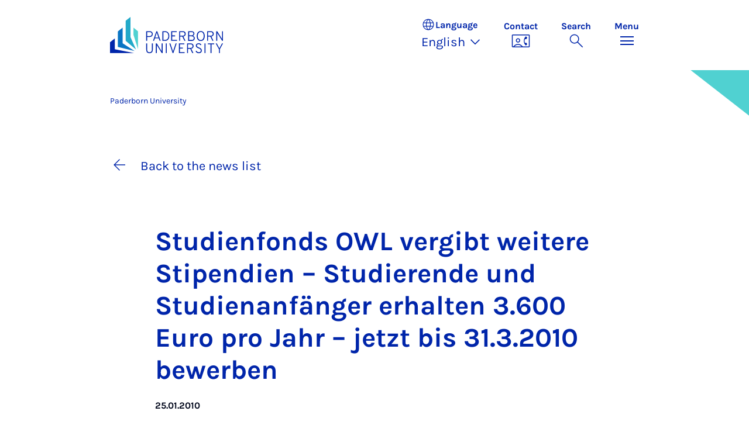

--- FILE ---
content_type: text/html; charset=utf-8
request_url: https://www.uni-paderborn.de/en/news-item/23021
body_size: 17106
content:
<!DOCTYPE html>
<html lang="en">
<head>

<meta charset="utf-8">
<!-- 
	Copyright Universität Paderborn

	This website is powered by TYPO3 - inspiring people to share!
	TYPO3 is a free open source Content Management Framework initially created by Kasper Skaarhoj and licensed under GNU/GPL.
	TYPO3 is copyright 1998-2026 of Kasper Skaarhoj. Extensions are copyright of their respective owners.
	Information and contribution at https://typo3.org/
-->


<link rel="icon" href="/_assets/2fef5a57ccfb6518b32ca960619c0f44/Icons/favicon.ico" type="image/vnd.microsoft.icon">
<title>Studienfonds OWL vergibt weitere Stipendien – Studierende und Studienanfänger erhalten 3.600 Euro pro Jahr – jetzt bis 31.3.2010 bewerben | </title>
<meta name="generator" content="TYPO3 CMS">
<meta name="description" content="Im Rahmen des NRW-Stipendienprogramms kann der Studienfonds OWL ab dem nächsten Wintersemester zusätzlich zu den bisher bereits vergebenen Stipendien weitere rund 40 Stipendien an leistungsstarke Studierende der Universität Paderborn verleihen. Die genaue Zahl der Stipendien wird noch durch das Wissenschaftsministerium bekannt gegeben.">
<meta name="viewport" content="width=device-width, initial-scale=1, minimum-scale=1, maximum-scale=5">
<meta property="og:title" content="Studienfonds OWL vergibt weitere Stipendien – Studierende und Studienanfänger erhalten 3.600 Euro pro Jahr – jetzt bis 31.3.2010 bewerben">
<meta property="og:type" content="article">
<meta property="og:url" content="https://www.uni-paderborn.de/en/news-item/23021">
<meta property="og:site_name" content="Uni Paderborn">
<meta property="og:image" content="https://www.uni-paderborn.de/fileadmin/news_import/studienfonds-owl-neu.jpg">
<meta property="og:image:width" content="933">
<meta property="og:image:height" content="750">
<meta property="og:description" content="Im Rahmen des NRW-Stipendienprogramms kann der Studienfonds OWL ab dem nächsten Wintersemester zusätzlich zu den bisher bereits vergebenen Stipendien weitere rund 40 Stipendien an leistungsstarke Studierende der Universität Paderborn verleihen. Die genaue Zahl der Stipendien wird noch durch das Wissenschaftsministerium bekannt gegeben.">
<meta name="twitter:card" content="summary">
<meta property="upb:pageid" content="191">
<meta property="upb:changed" content="16.06.2024 21:58:14">
<meta property="upb:changedts" content="1718567894">
<meta name="copyright" content="Universität Paderborn">


<link rel="stylesheet" href="/typo3temp/assets/compressed/merged-651ef7f60a1f7281557e400a5c662884-11f13ed3c799fcf4dfcaa548e827ef6a.css.gz?1768800185" media="all">
<link href="/_assets/41f313ddc60e6583fa91411440628db0/Dist/Css/stage.min.css?1768558488" rel="stylesheet" >
<link href="/_assets/41f313ddc60e6583fa91411440628db0/Dist/Css/anchor-navigation.min.css?1768558488" rel="stylesheet" >
<link href="/_assets/41f313ddc60e6583fa91411440628db0/Dist/Css/breadcrumb.min.css?1768558488" rel="stylesheet" >






<link rel="apple-touch-icon" sizes="57x57" href="/typo3conf/ext/upb_base/Resources/Public/Icons/favicons/apple-icon-57x57.png">
<link rel="apple-touch-icon" sizes="60x60" href="/typo3conf/ext/upb_base/Resources/Public/Icons/favicons/apple-icon-60x60.png">
<link rel="apple-touch-icon" sizes="72x72" href="/typo3conf/ext/upb_base/Resources/Public/Icons/favicons/apple-icon-72x72.png">
<link rel="apple-touch-icon" sizes="76x76" href="/typo3conf/ext/upb_base/Resources/Public/Icons/favicons/apple-icon-76x76.png">
<link rel="apple-touch-icon" sizes="114x114" href="/typo3conf/ext/upb_base/Resources/Public/Icons/favicons/apple-icon-114x114.png">
<link rel="apple-touch-icon" sizes="120x120" href="/typo3conf/ext/upb_base/Resources/Public/Icons/favicons/apple-icon-120x120.png">
<link rel="apple-touch-icon" sizes="144x144" href="/typo3conf/ext/upb_base/Resources/Public/Icons/favicons/apple-icon-144x144.png">
<link rel="apple-touch-icon" sizes="152x152" href="/typo3conf/ext/upb_base/Resources/Public/Icons/favicons/apple-icon-152x152.png">
<link rel="apple-touch-icon" sizes="180x180" href="/typo3conf/ext/upb_base/Resources/Public/Icons/favicons/apple-icon-180x180.png">
<link rel="icon" type="image/png" href="/typo3conf/ext/upb_base/Resources/Public/Icons/favicons/favicon-32x32.png" sizes="32x32">
<link rel="icon" type="image/png" href="/typo3conf/ext/upb_base/Resources/Public/Icons/favicons/favicon-96x96.png" sizes="96x96">
<link rel="icon" type="image/png" href="/typo3conf/ext/upb_base/Resources/Public/Icons/favicons/favicon-16x16.png" sizes="16x16">


<meta name="msapplication-TileImage" content="/typo3conf/ext/upb_base/Resources/Public/Icons/favicons/ms-icon-144x144.png">
<link href="/typo3conf/ext/upb/Resources/Public/Files/fonts/fontawesome-webfont.woff2" as="font" crossorigin>
<link rel="canonical" href="https://www.uni-paderborn.de/en/news-item/23021"/>

<link rel="alternate" hreflang="de-DE" href="https://www.uni-paderborn.de/nachricht/23021"/>
<link rel="alternate" hreflang="en-GB" href="https://www.uni-paderborn.de/en/news-item/23021"/>
<link rel="alternate" hreflang="x-default" href="https://www.uni-paderborn.de/nachricht/23021"/>
</head>
<body>

    
    

    
    








<header class="main-header sticky-top w-100">
    <nav class="navbar">
        <div class="container">
            
                    
                            <a class="navbar-brand" title="To the homepage" href="/en/">
                                <img alt="UPB Logo" src="/_assets/41f313ddc60e6583fa91411440628db0/Dist/Media/images/upb-logo-en.svg" width="384" height="123" />
                            </a>
                        
                
            <div class="d-flex navbar-actions">
                <div class="navbar-action-item d-none d-lg-block lang-switch">
                    <button class="navbar-button" data-bs-toggle="popover" data-bs-placement="bottom"
                            data-bs-offset="-40,0" data-bs-content-id="popover-content" tabindex="0" role="button">
                        <span class="header">
                            <span>Language</span>
                            
<svg xmlns="http://www.w3.org/2000/svg" class="icon "><use xlink:href="#icon-language"></use></svg>

                            <span class="label">Language</span>
                        </span>
                        
                            
                        
                            
                                <span class="lang">English
<svg xmlns="http://www.w3.org/2000/svg" class="icon "><use xlink:href="#icon-expand_more"></use></svg>
</span>
                            
                        
                            
                        
                    </button>
                </div>
                
                    <div class="navbar-action-item d-none d-lg-block contact">
                        <a class="navbar-button" title="Continue to contact" href="/en/contact">
                            <span>Contact</span>
                            
<svg xmlns="http://www.w3.org/2000/svg" class="icon "><use xlink:href="#icon-contact_phone"></use></svg>

                        </a>
                    </div>
                
                <div class="d-flex navbar-actions_main">
                    <ul class="navbar-actions_main-items">
                        
                            <li class="d-none d-lg-block navbar-action-item">
                                <button class="navbar-button navbar-button--collapse-search" type="button"
                                        aria-controls="searchBarUPB" aria-expanded="false" aria-label="Toggle search">
                                    <span>Search</span>
                                    
<svg xmlns="http://www.w3.org/2000/svg" class="icon icon-open search"><use xlink:href="#icon-search"></use></svg>

                                    
<svg xmlns="http://www.w3.org/2000/svg" class="icon icon-close close"><use xlink:href="#icon-close"></use></svg>

                                </button>
                            </li>
                        
                        <li class="navbar-action-item">
                            <button class="navbar-button navbar-button--collapse-menu" type="button"
                                    aria-controls="navbarUPB" aria-expanded="false" aria-label="Toggle menu">
                                <span>Menu</span>
                                <div class="css-icon-wrapper">
                                    <div class="menu-toggle-icon"></div>
                                </div>
                            </button>
                        </li>
                    </ul>
                </div>
            </div>
        </div>
        <div id="popover-content" class="language-switcher d-none">
            <ul class="list-group list-group-flush">
                
                    
                    
                    
                        <li class="list-group-item" aria-current="false">
                            <a class="d-block" href="/nachricht/23021">Deutsch</a>
                        </li>
                    
                
                    
                    
                    
                        <li class="list-group-item active" aria-current="true">
                            <a class="d-block" href="/en/news-item/23021">English</a>
                        </li>
                    
                
                    
                    
                    
                
            </ul>
        </div>
    </nav>
    <nav class="navbar-collapse navbar-navigation bg-white collapse" id="navbarUPB">
        
<div class="container">
    <div class="row">
        <div class="col overflow-auto-mobile">
            <div class="controls">
                <button type="button" class="close-submenu">
                    Back
                </button>
                <ul class="breadcrumb" aria-label="breadcrumb">
                    <li>
                        <button type="button" aria-label="Back to main menu">
                            Main Menu
                        </button>
                    </li>
                </ul>
            </div>
            <div class="menu-wrapper">
                <div class="grid">
                    <ul class="main-menu" role="menubar">
                        
                            <li>
                                
                                        <button type="button" title="toggle submenu" class="toggle-submenu">
                                            Studies
                                            
<svg xmlns="http://www.w3.org/2000/svg" class="icon "><use xlink:href="#icon-arrow_forward"></use></svg>

                                        </button>
                                    
                                
                                    
    <ul role="menu">
        <li>
            <a href="/en/studies" role="">
                    Open Page &quot;Studies&quot;
            </a>
        </li>
        
            <li>
                
                        <a href="https://www.uni-paderborn.de/en/studies/international-office" role="">
                            Prospective students
                        </a>
                    
                
            </li>
        
            <li>
                
                        <a href="/en/studies/students" role="">
                            Students
                        </a>
                    
                
            </li>
        
            <li>
                
                        <a href="/en/studies/schools-teachers" role="">
                            School &amp; teachers
                        </a>
                    
                
            </li>
        
    </ul>

                                
                            </li>
                        
                            <li>
                                
                                        <button type="button" title="toggle submenu" class="toggle-submenu">
                                            Teaching
                                            
<svg xmlns="http://www.w3.org/2000/svg" class="icon "><use xlink:href="#icon-arrow_forward"></use></svg>

                                        </button>
                                    
                                
                                    
    <ul role="menu">
        <li>
            <a href="/en/teaching" role="">
                    Open Page &quot;Teaching&quot;
            </a>
        </li>
        
            <li>
                
                        <button type="button" title="toggle submenu" class="toggle-submenu">
                            Profile
                            
<svg xmlns="http://www.w3.org/2000/svg" class="icon "><use xlink:href="#icon-arrow_forward"></use></svg>

                        </button>
                    
                
                    
    <ul role="menu">
        <li>
            <a href="/en/teaching" role="">
                    Open Page &quot;Profile&quot;
            </a>
        </li>
        
            <li>
                
                        <a href="/en/teaching/profile/academic-mission-statement" role="">
                            Academic Mission Statement
                        </a>
                    
                
            </li>
        
            <li>
                
                        <a href="/en/teaching/profile/digitalization-e-learning" role="">
                            Digitalization &amp; E-Learning
                        </a>
                    
                
            </li>
        
            <li>
                
                        <a href="/en/teaching/profile/open-source" role="">
                            Open Source
                        </a>
                    
                
            </li>
        
    </ul>

                
            </li>
        
            <li>
                
                        <button type="button" title="toggle submenu" class="toggle-submenu">
                            Teaching
                            
<svg xmlns="http://www.w3.org/2000/svg" class="icon "><use xlink:href="#icon-arrow_forward"></use></svg>

                        </button>
                    
                
                    
    <ul role="menu">
        <li>
            <a href="/en/teaching" role="">
                    Open Page &quot;Teaching&quot;
            </a>
        </li>
        
            <li>
                
                        <a href="/en/teaching/teaching/competence-oriented-education" role="">
                            Competence-Oriented Education
                        </a>
                    
                
            </li>
        
            <li>
                
                        <a href="/en/teaching/teaching/exam-design" role="">
                            Exam design
                        </a>
                    
                
            </li>
        
            <li>
                
                        <a href="/en/teaching/teaching/organizing-courses" role="">
                            Organizing Courses
                        </a>
                    
                
            </li>
        
            <li>
                
                        <a href="/en/teaching/teaching/course-evaluations" role="">
                            Course Evaluations
                        </a>
                    
                
            </li>
        
            <li>
                
                        <a href="/en/teaching/teaching/general-education-requirements-studium-generale" role="">
                            General Education Requirements
                        </a>
                    
                
            </li>
        
            <li>
                
                        <a href="/en/teaching/teaching/upb-for-future" role="">
                            Lecture series on sustainability
                        </a>
                    
                
            </li>
        
    </ul>

                
            </li>
        
            <li>
                
                        <a href="/en/teaching/ai-in-teaching" role="">
                            AI in teaching
                        </a>
                    
                
            </li>
        
            <li>
                
                        <button type="button" title="toggle submenu" class="toggle-submenu">
                            Digital Teaching
                            
<svg xmlns="http://www.w3.org/2000/svg" class="icon "><use xlink:href="#icon-arrow_forward"></use></svg>

                        </button>
                    
                
                    
    <ul role="menu">
        <li>
            <a href="/en/teaching/digital-teaching" role="">
                    Open Page &quot;Digital Teaching&quot;
            </a>
        </li>
        
            <li>
                
                        <a href="/en/teaching/digital-teaching" role="">
                            Digital Teaching
                        </a>
                    
                
            </li>
        
            <li>
                
                        <a href="/en/teaching/digital-teaching/digitize-teaching-materials" role="">
                            Digital learning rooms
                        </a>
                    
                
            </li>
        
            <li>
                
                        <a href="/en/teaching/digital-teaching/digital-test-formats-for-written-examinations" role="">
                            Digital test formats
                        </a>
                    
                
            </li>
        
            <li>
                
                        <a href="/en/teaching/digital-teaching/overview-of-approved-software-for-online-exams" role="">
                            Digital test formats
                        </a>
                    
                
            </li>
        
            <li>
                
                        <a href="/en/teaching/digital-teaching/digital-tools" role="">
                            Digital tools
                        </a>
                    
                
            </li>
        
            <li>
                
                        <a href="/en/teaching/ai-in-teaching" role="">
                            AI in teaching
                        </a>
                    
                
            </li>
        
            <li>
                
                        <a href="/en/teaching/digital-teaching/faqs" role="">
                            FAQs
                        </a>
                    
                
            </li>
        
    </ul>

                
            </li>
        
            <li>
                
                        <button type="button" title="toggle submenu" class="toggle-submenu">
                            Qualification and service
                            
<svg xmlns="http://www.w3.org/2000/svg" class="icon "><use xlink:href="#icon-arrow_forward"></use></svg>

                        </button>
                    
                
                    
    <ul role="menu">
        <li>
            <a href="/en/teaching" role="">
                    Open Page &quot;Qualification and service&quot;
            </a>
        </li>
        
            <li>
                
                        <a href="/en/teaching/qualification-and-service/higher-education-development-unit-hedu-for-innovation-in-education-and-university-didactics" role="">
                            Higher Education Development Unit
                        </a>
                    
                
            </li>
        
            <li>
                
                        <a href="/en/teaching/qualification-and-service/writing-center-kompetenzzentrum-schreiben" role="">
                            Writing Center
                        </a>
                    
                
            </li>
        
            <li>
                
                        <a href="/en/teaching/qualification-and-service/internal-professional-development-and-further-education" role="">
                            Internal Professional Development and Further Education
                        </a>
                    
                
            </li>
        
            <li>
                
                        <a href="/en/teaching/qualification-and-service/interdisciplinary-cooperation-to-improve-quality-in-teacher-education" role="">
                            Interdisciplinary Cooperation to Improve Quality in Teacher Education (PLAZ)
                        </a>
                    
                
            </li>
        
            <li>
                
                        <a href="/en/teaching/qualification-and-service/faculty-specific-initiatives" role="">
                            Faculty-Specific Initiatives
                        </a>
                    
                
            </li>
        
            <li>
                
                        <a href="/en/teaching/qualification-and-service/internationally-focused-academics" role="">
                            Internationally Focused Academics
                        </a>
                    
                
            </li>
        
    </ul>

                
            </li>
        
            <li>
                
                        <button type="button" title="toggle submenu" class="toggle-submenu">
                            Educational innovations
                            
<svg xmlns="http://www.w3.org/2000/svg" class="icon "><use xlink:href="#icon-arrow_forward"></use></svg>

                        </button>
                    
                
                    
    <ul role="menu">
        <li>
            <a href="/en/teaching" role="">
                    Open Page &quot;Educational innovations&quot;
            </a>
        </li>
        
            <li>
                
                        <a href="/en/teaching/educational-innovations/teaching-awards-at-upb" role="">
                            Teaching Awards at UPB
                        </a>
                    
                
            </li>
        
            <li>
                
                        <a href="/en/teaching/educational-innovations/fellowship" role="">
                            Fellowship
                        </a>
                    
                
            </li>
        
            <li>
                
                        <a href="/en/teaching/educational-innovations/best-practices-teaching-symposium-tag-der-lehre" role="">
                            Best-Practices Teaching Symposium
                        </a>
                    
                
            </li>
        
            <li>
                
                        <a href="/en/teaching/educational-innovations/teaching-projects" role="">
                            Teaching Projects
                        </a>
                    
                
            </li>
        
            <li>
                
                        <a href="/en/teaching/educational-innovations/e-learning-label" role="">
                            E-Learning Label
                        </a>
                    
                
            </li>
        
    </ul>

                
            </li>
        
            <li>
                
                        <button type="button" title="toggle submenu" class="toggle-submenu">
                            Teaching research networks
                            
<svg xmlns="http://www.w3.org/2000/svg" class="icon "><use xlink:href="#icon-arrow_forward"></use></svg>

                        </button>
                    
                
                    
    <ul role="menu">
        <li>
            <a href="/en/teaching" role="">
                    Open Page &quot;Teaching research networks&quot;
            </a>
        </li>
        
            <li>
                
                        <a href="/en/teaching/teaching-research-networks/dh-nrw-projects" role="">
                            DH.NRW
                        </a>
                    
                
            </li>
        
            <li>
                
                        <a href="/en/lehre/lehrforschungsverbuende/stiftung-innovation-in-der-hochschullehre" role="">
                            Foundation for Innovation in Higher Education
                        </a>
                    
                
            </li>
        
            <li>
                
                        <a href="/en/teaching/teaching-research-networks/centre-for-higher-mathematics-education-khdm-kompetenzzentrums-hochschuldidaktik-mathematik" role="">
                            Centre for Higher Mathematics Education (khdm)
                        </a>
                    
                
            </li>
        
            <li>
                
                        <a href="/en/teaching/qpl" role="">
                            Academic quality
                        </a>
                    
                
            </li>
        
    </ul>

                
            </li>
        
    </ul>

                                
                            </li>
                        
                            <li>
                                
                                        <button type="button" title="toggle submenu" class="toggle-submenu">
                                            Research
                                            
<svg xmlns="http://www.w3.org/2000/svg" class="icon "><use xlink:href="#icon-arrow_forward"></use></svg>

                                        </button>
                                    
                                
                                    
    <ul role="menu">
        <li>
            <a href="/en/research" role="">
                    Open Page &quot;Research&quot;
            </a>
        </li>
        
            <li>
                
                        <button type="button" title="toggle submenu" class="toggle-submenu">
                            Research profile
                            
<svg xmlns="http://www.w3.org/2000/svg" class="icon "><use xlink:href="#icon-arrow_forward"></use></svg>

                        </button>
                    
                
                    
    <ul role="menu">
        <li>
            <a href="/en/research/research-profile" role="">
                    Open Page &quot;Research profile&quot;
            </a>
        </li>
        
            <li>
                
                        <a href="/en/navigation/main-menu/research/research-profile/key-research-areas" role="">
                            Key research areas
                        </a>
                    
                
            </li>
        
            <li>
                
                        <a href="/en/navigation/main-menu/research/research-profile/interdisciplinary-research-institutes" role="">
                            Interdisciplinary research institutes
                        </a>
                    
                
            </li>
        
            <li>
                
                        <a href="/en/navigation/main-menu/research/research-profile/research-in-the-faculties" role="">
                            Research in the faculties
                        </a>
                    
                
            </li>
        
            <li>
                
                        <a href="/en/research/research-profile/collaborative-research-centers" role="">
                            Collaborative Research Centres
                        </a>
                    
                
            </li>
        
            <li>
                
                        <a href="/en/research/research-profile/graduate-programmes" role="">
                            Graduate Programmes and Schools
                        </a>
                    
                
            </li>
        
            <li>
                
                        <a href="/en/research/research-profile/research-units" role="">
                            DFG Research Units
                        </a>
                    
                
            </li>
        
            <li>
                
                        <a href="/en/research/research-profile/dfg-priority-programmes" role="">
                            DFG Priority Programmes
                        </a>
                    
                
            </li>
        
            <li>
                
                        <a href="/en/research/research-profile/erc-grants" role="">
                            ERC Grants
                        </a>
                    
                
            </li>
        
            <li>
                
                        <a href="/en/research/research-profile/gottfried-wilhelm-leibniz-and-heinz-maier-leibnitz-prize-winners" role="">
                            Leibniz Prize Winners
                        </a>
                    
                
            </li>
        
    </ul>

                
            </li>
        
            <li>
                
                        <button type="button" title="toggle submenu" class="toggle-submenu">
                            Academic career
                            
<svg xmlns="http://www.w3.org/2000/svg" class="icon "><use xlink:href="#icon-arrow_forward"></use></svg>

                        </button>
                    
                
                    
    <ul role="menu">
        <li>
            <a href="/en/research/academic-career" role="">
                    Open Page &quot;Academic career&quot;
            </a>
        </li>
        
            <li>
                
                        <a href="/en/earlycareer" role="">
                            Early career stages
                        </a>
                    
                
            </li>
        
            <li>
                
                        <a href="/en/zv/4-5/staff-development/professors" role="">
                            Professorship at Paderborn University
                        </a>
                    
                
            </li>
        
            <li>
                
                        <a href="/en/zv/4-4/stellenangebote" role="">
                            Job portal
                        </a>
                    
                
            </li>
        
            <li>
                
                        <a href="/en/zv/4-5/staff-development" role="">
                            University as an employer
                        </a>
                    
                
            </li>
        
    </ul>

                
            </li>
        
            <li>
                
                        <button type="button" title="toggle submenu" class="toggle-submenu">
                            Research services
                            
<svg xmlns="http://www.w3.org/2000/svg" class="icon "><use xlink:href="#icon-arrow_forward"></use></svg>

                        </button>
                    
                
                    
    <ul role="menu">
        <li>
            <a href="/en/research/research-funding-and-services" role="">
                    Open Page &quot;Research services&quot;
            </a>
        </li>
        
            <li>
                
                        <a href="/en/research/funding-and-application-advice" role="">
                            Funding and application advice
                        </a>
                    
                
            </li>
        
            <li>
                
                        <a href="/en/research/legal-advice-in-research-and-development" role="">
                            Legal advice in research and development
                        </a>
                    
                
            </li>
        
            <li>
                
                        <a href="/en/university/ethics-committee" role="">
                            Ethics Committee
                        </a>
                    
                
            </li>
        
            <li>
                
                        <a href="/en/research/research-information-kdsf-at-upb" role="">
                            Research Information at UPB
                        </a>
                    
                
            </li>
        
            <li>
                
                        <a href="/en/research/funding-and-application-advice/research-data" role="">
                            Research data management
                        </a>
                    
                
            </li>
        
            <li>
                
                        <a href="https://digital.ub.uni-paderborn.de/ubpb" role="">
                            Publication Service of the University Library
                        </a>
                    
                
            </li>
        
            <li>
                
                        <a href="https://www.ub.uni-paderborn.de/en/publish/open-access" role="">
                            Open Access Portal
                        </a>
                    
                
            </li>
        
            <li>
                
                        <a href="/en/research/patents" role="">
                            Inventions &amp; patents
                        </a>
                    
                
            </li>
        
            <li>
                
                        <a href="https://www.tecup.de" role="">
                            Start-ups and entrepreneurship
                        </a>
                    
                
            </li>
        
            <li>
                
                        <a href="/en/research/network-for-interdisziplinary-research" role="">
                            Network for Interdisciplinary Research
                        </a>
                    
                
            </li>
        
            <li>
                
                        <a href="/en/research/fk" role="">
                            Internal grants (Committee for Research and Junior Academics)
                        </a>
                    
                
            </li>
        
    </ul>

                
            </li>
        
            <li>
                
                        <button type="button" title="toggle submenu" class="toggle-submenu">
                            Research culture
                            
<svg xmlns="http://www.w3.org/2000/svg" class="icon "><use xlink:href="#icon-arrow_forward"></use></svg>

                        </button>
                    
                
                    
    <ul role="menu">
        <li>
            <a href="/en/research/research-culture" role="">
                    Open Page &quot;Research culture&quot;
            </a>
        </li>
        
            <li>
                
                        <a href="/en/equality/equal-opportunities-officer/awards/equal-opportunities-in-research" role="">
                            Research-Oriented Standards on Gender Equality
                        </a>
                    
                
            </li>
        
            <li>
                
                        <a href="/en/equality/equal-opportunities-officer/programs-opportunities-and-support/advising-on-equal-opportunity-aspects-when-applying-for-research-grants" role="">
                            Gender &amp; Diversity Consulting
                        </a>
                    
                
            </li>
        
            <li>
                
                        <a href="/en/university/ethics-committee" role="">
                            Ethics committee
                        </a>
                    
                
            </li>
        
            <li>
                
                        <a href="/en/research/good-scientific-practice" role="">
                            Good Research Practice
                        </a>
                    
                
            </li>
        
            <li>
                
                        <a href="/en/research/research-culture/hrs4r-human-resources-strategy-for-researchers" role="">
                            Human Resources Strategy for Researchers
                        </a>
                    
                
            </li>
        
    </ul>

                
            </li>
        
    </ul>

                                
                            </li>
                        
                            <li>
                                
                                        <button type="button" title="toggle submenu" class="toggle-submenu">
                                            Transfer
                                            
<svg xmlns="http://www.w3.org/2000/svg" class="icon "><use xlink:href="#icon-arrow_forward"></use></svg>

                                        </button>
                                    
                                
                                    
    <ul role="menu">
        <li>
            <a href="/en/transfer" role="">
                    Open Page &quot;Transfer&quot;
            </a>
        </li>
        
            <li>
                
                        <a href="/en/transfer/creating-together" role="">
                            Creating together
                        </a>
                    
                
            </li>
        
            <li>
                
                        <a href="/en/transfer/innovating-together" role="">
                            Innovating together
                        </a>
                    
                
            </li>
        
            <li>
                
                        <a href="/en/transfer/reflecting-together" role="">
                            Reflecting together
                        </a>
                    
                
            </li>
        
            <li>
                
                        <a href="/en/transfer/translate-to-english-kontakte" role="">
                            Contacts
                        </a>
                    
                
            </li>
        
    </ul>

                                
                            </li>
                        
                            <li>
                                
                                        <button type="button" title="toggle submenu" class="toggle-submenu">
                                            International
                                            
<svg xmlns="http://www.w3.org/2000/svg" class="icon "><use xlink:href="#icon-arrow_forward"></use></svg>

                                        </button>
                                    
                                
                                    
    <ul role="menu">
        <li>
            <a href="/en/international" role="">
                    Open Page &quot;International&quot;
            </a>
        </li>
        
            <li>
                
                        <a href="/en/international/international-profile" role="">
                            International Profile
                        </a>
                    
                
            </li>
        
            <li>
                
                        <a href="/en/international/international-campus" role="">
                            International Campus
                        </a>
                    
                
            </li>
        
    </ul>

                                
                            </li>
                        
                            <li>
                                
                                        <button type="button" title="toggle submenu" class="toggle-submenu">
                                            University
                                            
<svg xmlns="http://www.w3.org/2000/svg" class="icon "><use xlink:href="#icon-arrow_forward"></use></svg>

                                        </button>
                                    
                                
                                    
    <ul role="menu">
        <li>
            <a href="/en/university" role="">
                    Open Page &quot;University&quot;
            </a>
        </li>
        
            <li>
                
                        <button type="button" title="toggle submenu" class="toggle-submenu">
                            About us
                            
<svg xmlns="http://www.w3.org/2000/svg" class="icon "><use xlink:href="#icon-arrow_forward"></use></svg>

                        </button>
                    
                
                    
    <ul role="menu">
        <li>
            <a href="/en/university" role="">
                    Open Page &quot;About us&quot;
            </a>
        </li>
        
            <li>
                
                        <a href="/en/university/mission-statement" role="">
                            Mission Statement
                        </a>
                    
                
            </li>
        
            <li>
                
                        <a href="/en/university/press-communications-and-marketing-office/geschichte-der-hochschule" role="">
                            History
                        </a>
                    
                
            </li>
        
            <li>
                
                        <a href="/en/university/honours-by-the-university" role="">
                            Important Personalities and Pioneers
                        </a>
                    
                
            </li>
        
            <li>
                
                        <a href="/en/university/university-society-paderborn" role="">
                            University Society
                        </a>
                    
                
            </li>
        
            <li>
                
                        <a href="/en/alumni" role="">
                            Alumni
                        </a>
                    
                
            </li>
        
            <li>
                
                        <a href="http://www.unishop-paderborn.de" role="">
                            Unishop
                        </a>
                    
                
            </li>
        
    </ul>

                
            </li>
        
            <li>
                
                        <button type="button" title="toggle submenu" class="toggle-submenu">
                            Our organisation
                            
<svg xmlns="http://www.w3.org/2000/svg" class="icon "><use xlink:href="#icon-arrow_forward"></use></svg>

                        </button>
                    
                
                    
    <ul role="menu">
        <li>
            <a href="/en/university/organisation-of-the-university" role="">
                    Open Page &quot;Our organisation&quot;
            </a>
        </li>
        
            <li>
                
                        <a href="/en/university/executive-board" role="">
                            Executive Board
                        </a>
                    
                
            </li>
        
            <li>
                
                        <a href="/en/university/advisory-board" role="">
                            Advisory Board
                        </a>
                    
                
            </li>
        
            <li>
                
                        <a href="/en/university/senate" role="">
                            Senate
                        </a>
                    
                
            </li>
        
            <li>
                
                        <a href="/en/faculties" role="">
                            Faculties
                        </a>
                    
                
            </li>
        
            <li>
                
                        <a href="/en/zv" role="">
                            Central University Administration
                        </a>
                    
                
            </li>
        
            <li>
                
                        <a href="/en/university/central-scientific-institutions" role="">
                            Central research institutes
                        </a>
                    
                
            </li>
        
            <li>
                
                        <a href="/en/university/central-operating-units" role="">
                            Central operating units
                        </a>
                    
                
            </li>
        
            <li>
                
                        <a href="/en/university/agencies-and-authorised-representatives" role="">
                            Agencies and authorised representatives
                        </a>
                    
                
            </li>
        
            <li>
                
                        <a href="/en/university/contact-and-advice-centres" role="">
                            Contact points and Advice Centres
                        </a>
                    
                
            </li>
        
            <li>
                
                        <a href="/en/university/university-committees" role="">
                            University Committees
                        </a>
                    
                
            </li>
        
    </ul>

                
            </li>
        
            <li>
                
                        <button type="button" title="toggle submenu" class="toggle-submenu">
                            Working at UPB
                            
<svg xmlns="http://www.w3.org/2000/svg" class="icon "><use xlink:href="#icon-arrow_forward"></use></svg>

                        </button>
                    
                
                    
    <ul role="menu">
        <li>
            <a href="/en/university/paderborn-university-as-an-employer" role="">
                    Open Page &quot;Working at UPB&quot;
            </a>
        </li>
        
            <li>
                
                        <a href="/en/zv/4-4/stellenangebote" role="">
                            Vacancies
                        </a>
                    
                
            </li>
        
            <li>
                
                        <a href="/en/equality" role="">
                            Equality, Compatibility and Diversity
                        </a>
                    
                
            </li>
        
            <li>
                
                        <a href="/en/university/international-relations/welcomeservices" role="">
                            Welcome Services
                        </a>
                    
                
            </li>
        
            <li>
                
                        <a href="/en/zv/4-5/staff-development" role="">
                            Personnel development
                        </a>
                    
                
            </li>
        
            <li>
                
                        <a href="/en/earlycareer" role="">
                            Scientific career paths
                        </a>
                    
                
            </li>
        
            <li>
                
                        <a href="/en/university/dual-career-couples" role="">
                            Dual Career Service
                        </a>
                    
                
            </li>
        
            <li>
                
                        <a href="/en/university/healthy-university" role="">
                            Healthy university
                        </a>
                    
                
            </li>
        
            <li>
                
                        <a href="/en/studies/social-sporting-and-cultural-activities-at-paderborn-university" role="">
                            Social, sporting and cultural activities
                        </a>
                    
                
            </li>
        
    </ul>

                
            </li>
        
            <li>
                
                        <a href="/en/university/how-to-get-here-campus-map" role="">
                            Maps &amp; directions
                        </a>
                    
                
            </li>
        
    </ul>

                                
                            </li>
                        
                            <li>
                                
                                        <button type="button" title="toggle submenu" class="toggle-submenu">
                                            Faculties
                                            
<svg xmlns="http://www.w3.org/2000/svg" class="icon "><use xlink:href="#icon-arrow_forward"></use></svg>

                                        </button>
                                    
                                
                                    
    <ul role="menu">
        <li>
            <a href="/en/faculties" role="">
                    Open Page &quot;Faculties&quot;
            </a>
        </li>
        
            <li>
                
                        <a href="https://kw.uni-paderborn.de" role="">
                            Faculty of Arts and Humanities
                        </a>
                    
                
            </li>
        
            <li>
                
                        <a href="https://wiwi.uni-paderborn.de" role="">
                            Faculty of Business Administration and Economics
                        </a>
                    
                
            </li>
        
            <li>
                
                        <a href="https://nw.uni-paderborn.de" role="">
                            Faculty of Science
                        </a>
                    
                
            </li>
        
            <li>
                
                        <a href="https://mb.uni-paderborn.de" role="">
                            Faculty of Mechanical Engineering
                        </a>
                    
                
            </li>
        
            <li>
                
                        <a href="http://www.eim.uni-paderborn.de" role="">
                            Faculty of Computer Science, Electrical Engineering and Mathematics
                        </a>
                    
                
            </li>
        
    </ul>

                                
                            </li>
                        
                            <li>
                                
                                        
                                                <a href="/en/university/press-communications-marketing/press-room" role="menuitem">
                                                    Press
                                                </a>
                                            
                                    
                                
                            </li>
                        
                    </ul>
                    <div class="active-submenu"></div>
                </div>
            </div>
            <div class="more-links">
                
                
            </div>
        </div>
    </div>
</div>





    </nav>
    <div class="navbar-collapse navbar-search bg-white collapse" id="searchBarUPB">
        <div class="container">
            <form class="form-inline" id="searchbox_000811303303555764227:ajae23nnrte"
                  action="https://www.google.com/cse" accept-charset="utf-8">
                <input type="hidden" name="cx" value="000811303303555764227:ajae23nnrte" />
                <input type="hidden" name="cof" value="FORID:0" />
                <div class="input-group">
                    <input class="form-control" type="search" name="q"
                        placeholder="Search (Google)"
                        aria-label="Search">
                    <button class="btn btn-primary search-submit-btn" type="submit">
                        
<svg xmlns="http://www.w3.org/2000/svg" class="icon icon-open"><use xlink:href="#icon-search"></use></svg>

                    </button>
                </div>
            </form>
            <script type="text/javascript">
                let form = document.getElementById("searchbox_000811303303555764227:ajae23nnrte");
                form.action='/en/search';
                form.cof.value='FORID:11';
            </script>
        </div>
    </div>
</header>



    
    






        
            



<section id="header" class="stage small">
    <div class="image">
        
                
                    



    
        
    

    
    
    <figure class="">
        <picture>
            
            
            
                
        
                
                <source srcset="/fileadmin/home/upb-buehne1.png" media="(max-width: 768px)" />
            
    
            
            
                
        
                
                <source srcset="/fileadmin/home/upb-buehne1.png" media="(max-width: 992px)" />
            
    
            
            
                
        
                
                <source srcset="/fileadmin/home/upb-buehne1.png" media="(max-width: 1200px)" />
            
    
            
            
                    <img itemprop="image" class="img-fluid" loading="lazy" src="/fileadmin/home/upb-buehne1.png" width="6000" height="1263" alt="" />
                
        </picture>
    </figure>



                
            
    </div>
</section>


        
    



    
        
        




<nav class="navbar navbar-scrollspy navbar-expand-xl sticky-top">
    <div class="container">
        <div class="row g-0">
            <div class="navbar-mobile">
                <a class="navbar-title text-primary text-decoration-none d-xl-none" href="#"></a>
                <button class="navbar-toggler d-xl-none" type="button" data-bs-toggle="collapse"
                        data-bs-target="#navbarScroll-0" aria-controls="navbarScroll" aria-expanded="false"
                        aria-label="Toggle navigation">
                    
<svg xmlns="http://www.w3.org/2000/svg" class="icon "><use xlink:href="#icon-expand_more"></use></svg>

                </button>
                <div id="navbarScroll-0" class="collapse navbar-collapse">
                    <div id="main-scroll-nav" class="navbar-nav navbar-nav-scroll">
                        
                    </div>
                    <div class="navbar-nav-scroll-buttons" hidden>
                        <button class="navbar-nav-scroll-button navbar-nav-scroll-button-left" type="button">
                            
<svg xmlns="http://www.w3.org/2000/svg" class="icon "><use xlink:href="#icon-chevron_left"></use></svg>

                        </button>
                        <button class="navbar-nav-scroll-button navbar-nav-scroll-button-right" type="button">
                            
<svg xmlns="http://www.w3.org/2000/svg" class="icon "><use xlink:href="#icon-chevron_right"></use></svg>

                        </button>
                    </div>
                </div>
            </div>
        </div>
    </div>
</nav>



    

    
        

<div class="container container-breadcrumb">
    <nav class="breadcrumb-nav" aria-label="breadcrumb">
        <ol class="breadcrumb" itemscope itemtype="https://schema.org/BreadcrumbList">
            
                
                <li class="breadcrumb-item active"
                    itemtype="https://schema.org/ListItem"
                    itemprop="itemListElement"
                    itemscope
                    >
                    
                            <a href="/en/" itemprop="item" title="Paderborn University">
                                <span itemprop="name">Paderborn University</span>
                            </a>
                        
                    <meta itemprop="position" content="1"/>
                </li>
                
            
        </ol>
    </nav>
</div>


    

    
    
        <main class="main-content">
            <!--TYPO3SEARCH_begin--><div id="c11" class="frame frame-layout-0">
                
                    <a id="c873227"></a>
                
                
                    



                
                
                    



                
                

    
    



<article class="news-detail" itemscope="itemscope" itemtype="https://schema.org/NewsArticle">
    

    
            

    
        

        

        

        <div class="container">
            <div class="row justify-content-center">
                
                    <div class="col-12">
                        <div class="news-detail__back">
                            <a class="txt-link" href="/en/news">
                                
<svg xmlns="http://www.w3.org/2000/svg" class="icon "><use xlink:href="#icon-arrow_back"></use></svg>

                                Back to the news list
                            </a>
                        </div>
                    </div>
                

                <div class="col-lg-10 col-xl-8">
                    <header class="news-detail__header">
                        <h1 itemprop="headline" class="hyphened">Stud&shy;i&shy;en&shy;fonds OWL ver&shy;gibt weit&shy;ere Sti&shy;pen&shy;di&shy;en – Stud&shy;i&shy;er&shy;ende und Stud&shy;i&shy;en&shy;an&shy;fänger er&shy;hal&shy;ten 3.600 Euro pro Jahr – jet&shy;zt bis 31.3.2010 be&shy;w&shy;er&shy;ben</h1>
                        <p class="meta">
                            <span class="date" itemprop="datePublished"
                                  content="2010-01-25">
                                    25.01.2010
                            </span>
                            
                            
                        </p>
                        
                            <p class="author" itemprop="author" itemscope="itemscope"
                               itemtype="http://schema.org/Person">
                                A contribution from
                                <span itemprop="name">Pressemitteilung Stiftung Studienfonds OWL</span>
                            </p>
                        
                    </header>

                    
                        <div class="social-media-share">
                            <div class="row justify-content-end align-items-center">
                                <div class="col-auto">
                                    <p class="m-0">
                                        Share post on:
                                    </p>
                                </div>
                                <div class="col-auto">
                                    <ul class="social-media-sharer">
                                        <li>
                                            <a href="#!" target="_blank" rel="noopener noreferrer" class="btn btn-share"
                                               data-network="instagram" type="button">
                                                <svg width="32" height="32" viewBox="0 0 32 32" fill="none" xmlns="http://www.w3.org/2000/svg">
                                                    <path fill-rule="evenodd" clip-rule="evenodd" d="M23.1075 10.6145C22.9613 10.2199 22.7281 9.86203 22.4245 9.56662C22.1319 9.26377 21.7736 9.02977 21.3763 8.88208C20.8333 8.68203 20.2592 8.57623 19.6794 8.56939C18.7171 8.52713 18.4293 8.51446 15.9936 8.51446C13.5578 8.51446 13.2657 8.51446 12.3034 8.56939C11.725 8.57604 11.1522 8.68185 10.6108 8.88208C10.2183 9.03852 9.86302 9.27323 9.56728 9.57139C9.27154 9.86956 9.04178 10.2247 8.89247 10.6145C8.69095 11.1563 8.58489 11.7279 8.57887 12.3048C8.53161 13.2682 8.52302 13.5724 8.52302 15.9894C8.52302 18.4064 8.52302 18.7149 8.57887 19.6783C8.58539 20.2551 8.69144 20.8267 8.89247 21.3685C9.0409 21.7584 9.2704 22.1134 9.56629 22.411C9.86217 22.7086 10.2179 22.9422 10.6108 23.0968C11.1518 23.299 11.7247 23.4062 12.3034 23.4137C13.2657 23.456 13.5535 23.4644 15.9936 23.4644C18.4336 23.4644 18.7171 23.4644 19.6794 23.4137C20.2595 23.4061 20.8338 23.2989 21.3763 23.0968C21.7726 22.9492 22.1306 22.7168 22.4245 22.4165C22.7262 22.1196 22.9592 21.7621 23.1075 21.3685C23.3064 20.8261 23.4123 20.2549 23.4211 19.6783C23.4641 18.7149 23.4727 18.4107 23.4727 15.9894C23.4727 13.5682 23.4727 13.2682 23.4211 12.3048C23.4129 11.7281 23.3069 11.1569 23.1075 10.6145ZM16.0021 20.6798C15.0567 20.6949 14.1282 20.4329 13.3346 19.9273C12.541 19.4216 11.9184 18.6951 11.5459 17.8403C11.1734 16.9855 11.068 16.0409 11.243 15.127C11.418 14.213 11.8655 13.3709 12.5286 12.7079C13.1917 12.0449 14.0404 11.591 14.9666 11.4039C15.8928 11.2169 16.8546 11.3051 17.7297 11.6574C18.6047 12.0098 19.3534 12.6103 19.8804 13.3825C20.4074 14.1547 20.6888 15.0636 20.6889 15.9937C20.694 16.6041 20.5769 17.2095 20.3441 17.7753C20.1113 18.3412 19.7675 18.8564 19.3323 19.2915C18.8971 19.7267 18.379 20.0733 17.8076 20.3115C17.2362 20.5496 16.6227 20.6748 16.0021 20.6798ZM20.8737 12.2287C20.6529 12.2321 20.4361 12.1707 20.2509 12.0525C20.0657 11.9343 19.9204 11.7646 19.8336 11.5649C19.7467 11.3653 19.7222 11.1447 19.7632 10.9313C19.8042 10.7179 19.9087 10.5213 20.0636 10.3666C20.2185 10.2118 20.4167 10.1059 20.633 10.0623C20.8493 10.0187 21.0739 10.0393 21.2782 10.1217C21.4825 10.204 21.6573 10.3442 21.7804 10.5246C21.9034 10.7049 21.9691 10.9171 21.9691 11.1343C21.9703 11.2769 21.9428 11.4183 21.8884 11.5505C21.8339 11.6827 21.7536 11.803 21.6518 11.9047C21.5501 12.0063 21.429 12.0872 21.2955 12.1428C21.162 12.1984 21.0187 12.2276 20.8737 12.2287ZM19.0436 16.0021C19.0343 16.5917 18.848 17.1655 18.5082 17.6513C18.1684 18.1372 17.6902 18.5134 17.1337 18.7327C16.5772 18.952 15.9672 19.0047 15.3804 18.884C14.7935 18.7634 14.256 18.4749 13.8354 18.0547C13.4147 17.6345 13.1297 17.1014 13.0161 16.5224C12.9025 15.9434 12.9655 15.3442 13.197 14.8003C13.4285 14.2563 13.8183 13.7918 14.3174 13.4651C14.8165 13.1384 15.4026 12.964 16.0021 12.9639C16.8134 12.9706 17.5889 13.2932 18.1589 13.861C18.729 14.4289 19.0471 15.1957 19.0436 15.9937V16.0021ZM16.0021 0.00844643C7.16552 0.00844643 0 7.17073 0 16.0021C0 24.8335 7.16552 32 16.0021 32C24.8388 32 32 24.8377 32 16.0021C32 7.16651 24.8259 0 16.0021 0V0.00844643ZM25.0707 19.7671C25.0551 20.5236 24.9099 21.2722 24.6412 21.9812C24.4085 22.5832 24.0513 23.1311 23.592 23.59C23.1328 24.049 22.5816 24.4092 21.9734 24.6476C21.2662 24.9126 20.5177 25.0555 19.761 25.0701C18.7859 25.1166 18.4723 25.125 15.9979 25.125C13.5234 25.125 13.2055 25.1251 12.2347 25.0701C11.4766 25.0554 10.7268 24.9125 10.018 24.6476C9.40736 24.4181 8.8558 24.0589 8.40274 23.5954C7.93712 23.1387 7.57801 22.588 7.35025 21.9812C7.08357 21.2716 6.93841 20.5234 6.92067 19.7671C6.87771 18.791 6.86482 18.4994 6.86482 16.0021C6.86482 13.5048 6.86482 13.2133 6.92067 12.2414C6.93753 11.4849 7.08272 10.7366 7.35025 10.0272C7.57801 9.42049 7.93712 8.86971 8.40274 8.41305C8.8558 7.94959 9.40736 7.59032 10.018 7.36089C10.7267 7.09573 11.4766 6.95279 12.2347 6.93834C13.2055 6.89608 13.5234 6.8834 15.9979 6.8834C18.4723 6.8834 18.7859 6.88341 19.761 6.93834C20.5177 6.95268 21.2662 7.09564 21.9734 7.36089C22.5816 7.5993 23.1328 7.95941 23.592 8.4184C24.0513 8.87739 24.4085 9.42524 24.6412 10.0272C24.9107 10.736 25.056 11.4847 25.0707 12.2414C25.118 13.2133 25.1266 13.509 25.1266 16.0021C25.1266 18.4952 25.118 18.7825 25.0707 19.7586V19.7671Z" fill="#0025AA"/>
                                                </svg>
                                                <span class="btn__text sr-only">
                                                    Share on Instagram
                                                </span>
                                            </a>
                                        </li>
                                        <li>
                                            <a href="#!" target="_blank" rel="noopener noreferrer" class="btn btn-share"
                                               data-network="twitter" type="button">
                                                <svg width="32" height="32" viewBox="0 0 32 32" fill="none" xmlns="http://www.w3.org/2000/svg">
                                                    <path fill-rule="evenodd" clip-rule="evenodd" d="M15.9979 0C7.16552 0 0 7.16418 0 15.9979C0 24.8316 7.16552 32 15.9979 32C24.8302 32 32 24.8147 32 15.9979C32 7.18109 24.8345 0 15.9979 0ZM24.0655 11.8642C24.0655 12.0417 24.0655 12.2193 24.0655 12.401C24.0655 17.8957 19.8813 24.2356 12.2304 24.2356C9.96501 24.2373 7.74824 23.5896 5.85099 22.3717C6.18032 22.4103 6.51167 22.4301 6.84334 22.4309C8.71729 22.4272 10.5346 21.7984 11.9984 20.6472C11.1282 20.6215 10.2879 20.3291 9.59476 19.8108C8.90163 19.2925 8.39029 18.5742 8.1321 17.7562C8.75503 17.8762 9.39782 17.8516 10.0094 17.6843C9.06182 17.4845 8.21293 16.9701 7.60516 16.2275C6.99739 15.4848 6.66773 14.5591 6.6715 13.6056V13.5549C7.24967 13.8758 7.89821 14.0541 8.56169 14.0748C7.6818 13.4737 7.06186 12.571 6.82344 11.5436C6.58502 10.5161 6.74533 9.43811 7.27292 8.52094C8.31003 9.80314 9.61245 10.8537 11.0937 11.6028C12.575 12.3519 14.2013 12.7825 15.8647 12.8659C15.7233 12.2608 15.7209 11.6323 15.8578 11.0262C15.9947 10.4201 16.2674 9.85168 16.656 9.36245C17.0446 8.87322 17.5392 8.47549 18.1039 8.19829C18.6686 7.92109 19.289 7.77139 19.92 7.76013C20.4899 7.76193 21.0533 7.8792 21.5751 8.10463C22.0969 8.33006 22.5659 8.65881 22.9529 9.0704C23.8858 8.88726 24.7796 8.54694 25.5948 8.06445C25.2877 9.02352 24.6375 9.84046 23.7648 10.3638C24.5917 10.2668 25.3986 10.0458 26.1576 9.70863C25.5959 10.5449 24.8875 11.2762 24.0655 11.8684V11.8642Z" fill="#0025AA"/>
                                                </svg>
                                                <span class="btn__text sr-only">
                                                    Teilen auf Twitter
                                                </span>
                                            </a>
                                        </li>
                                        <li>
                                            <a href="#!" target="_blank" rel="noopener noreferrer" class="btn btn-share"
                                               data-network="facebook" type="button">
                                                <svg width="32" height="32" viewBox="0 0 32 32" fill="none" xmlns="http://www.w3.org/2000/svg">
                                                    <path fill-rule="evenodd" clip-rule="evenodd" d="M15.9979 0C7.16123 0 0 7.16089 0 16C0 24.8391 7.16123 32 15.9979 32C24.8345 32 32 24.8391 32 16C32 7.16089 24.8345 0 15.9979 0ZM20.8092 9.81136C20.8092 9.81136 19.2541 9.68454 18.6613 9.91704C17.6475 10.2975 17.626 11.1852 17.626 12.0306V13.768H20.7233L20.2937 17.0949H17.6045V25.1266H14.0991V17.0483H11.1865V13.7807H14.0991V11.0161C14.0445 10.0056 14.3884 9.01339 15.059 8.2463C15.7297 7.47922 16.6755 6.9965 17.699 6.8988C18.7425 6.85226 19.7878 6.9375 20.8092 7.15244V9.81136Z" fill="#0025AA"/>
                                                </svg>
                                                <span class="btn__text sr-only">
                                                    Teilen auf Facebook
                                                </span>
                                            </a>
                                        </li>
                                        <li>
                                            <a href="#!" target="_blank" rel="noopener noreferrer" class="btn btn-share"
                                               data-network="xing" type="button">
                                                <svg width="32" height="32" viewBox="0 0 32 32" fill="none" xmlns="http://www.w3.org/2000/svg">
                                                    <circle cx="16" cy="16" r="16" fill="#0025AA"/>
                                                    <path d="M23.703 7H20.875C20.652 7 20.322 7.105 20.185 7.381C20.048 7.657 19.875 8 19.875 8L14.875 18L17.875 24L18.185 24.619C18.323 24.894 18.652 25 18.875 25H21.703C22.203 25 22.183 24.619 22.058 24.369L21.875 24L18.875 18L23.875 8L24.059 7.631C24.184 7.381 24.203 7 23.703 7ZM12.815 11.381C12.678 11.105 12.348 11 12.125 11H9.29704C8.79704 11 8.81704 11.381 8.94204 11.631L9.12504 12L10.375 14.5L8.12504 19L7.94104 19.369C7.81604 19.619 7.79704 20 8.29704 20H11.125C11.348 20 11.678 19.894 11.816 19.619L12.125 19L14.375 14.5L13.125 12L12.815 11.381Z" fill="white"/>
                                                </svg>
                                                <span class="btn__text sr-only">
                                                    Teilen auf Xing
                                                </span>
                                            </a>
                                        </li>
                                        <li>
                                            <a href="#!" target="_blank" rel="noopener noreferrer" class="btn btn-share"
                                               data-network="linkedin" type="button">
                                                <svg width="32" height="32" viewBox="0 0 32 32" fill="none" xmlns="http://www.w3.org/2000/svg">
                                                    <path d="M32 16C32 24.8366 24.8366 32 16 32C7.16344 32 0 24.8366 0 16C0 7.16344 7.16344 0 16 0C24.8366 0 32 7.16344 32 16Z" fill="#0025AA"/>
                                                    <g clip-path="url(#clip0_3972_55834)">
                                                        <path d="M11.9572 12.4695H8.54446C8.39299 12.4695 8.27026 12.5923 8.27026 12.7437V23.7075C8.27026 23.8589 8.39299 23.9817 8.54446 23.9817H11.9572C12.1087 23.9817 12.2314 23.8589 12.2314 23.7075V12.7437C12.2314 12.5923 12.1087 12.4695 11.9572 12.4695Z" fill="white"/>
                                                        <path d="M10.252 7.01855C9.01024 7.01855 8 8.0277 8 9.26809C8 10.509 9.01024 11.5186 10.252 11.5186C11.4928 11.5186 12.5022 10.509 12.5022 9.26809C12.5023 8.0277 11.4928 7.01855 10.252 7.01855Z" fill="white"/>
                                                        <path d="M20.6378 12.1965C19.2671 12.1965 18.2538 12.7858 17.6392 13.4553V12.7432C17.6392 12.5918 17.5165 12.469 17.365 12.469H14.0967C13.9452 12.469 13.8225 12.5918 13.8225 12.7432V23.707C13.8225 23.8585 13.9452 23.9812 14.0967 23.9812H17.502C17.6535 23.9812 17.7762 23.8585 17.7762 23.707V18.2825C17.7762 16.4545 18.2727 15.7424 19.547 15.7424C20.9347 15.7424 21.045 16.884 21.045 18.3765V23.7071C21.045 23.8585 21.1677 23.9813 21.3192 23.9813H24.7258C24.8772 23.9813 25 23.8585 25 23.7071V17.6932C25 14.9752 24.4817 12.1965 20.6378 12.1965Z" fill="white"/>
                                                    </g>
                                                    <defs>
                                                        <clipPath id="clip0_3972_55834">
                                                            <rect width="17" height="17" fill="white" transform="translate(8 7)"/>
                                                        </clipPath>
                                                    </defs>
                                                </svg>
                                                <span class="btn__text sr-only">
                                                    Teilen auf LinkedIn
                                                </span>
                                            </a>
                                        </li>
                                        <li>
                                            <a href="#!" target="_blank" rel="noopener noreferrer" class="btn btn-share"
                                               data-network="mail" type="button">
                                                <svg width="32" height="32" viewBox="0 0 32 32" fill="none" xmlns="http://www.w3.org/2000/svg">
                                                    <circle cx="16" cy="16" r="16" fill="#0025AA"/>
                                                    <path fill-rule="evenodd" clip-rule="evenodd" d="M7.3125 10.4688C7.3125 9.74388 7.90013 9.15625 8.625 9.15625H24.375C25.0999 9.15625 25.6875 9.74388 25.6875 10.4688V20.9687C25.6875 21.6936 25.0999 22.2812 24.375 22.2812H8.625C7.90013 22.2812 7.3125 21.6936 7.3125 20.9687V10.4688Z" stroke="white" stroke-width="2" stroke-linecap="round" stroke-linejoin="round"/>
                                                    <path d="M25.3909 9.63745L18.2649 15.1185C17.2244 15.9189 15.7756 15.9189 14.7351 15.1185L7.60913 9.63745" stroke="white" stroke-width="2" stroke-linecap="round" stroke-linejoin="round"/>
                                                </svg>
                                                <span class="btn__text sr-only">
                                                    Teilen über E-Mail
                                                </span>
                                            </a>
                                        </li>
                                        <li>
                                            <a href="#!" target="_blank" rel="noopener noreferrer" class="btn btn-share"
                                               data-network="clipboard" type="button">
                                                <svg width="32" height="32" viewBox="0 0 32 32" fill="none" xmlns="http://www.w3.org/2000/svg">
                                                    <circle cx="16" cy="16" r="16" fill="#0025AA"/>
                                                    <path d="M14.116 21.3923L13.3461 22.1623C11.8943 23.614 9.54058 23.614 8.08882 22.1623C6.63706 20.7105 6.63706 18.3567 8.08882 16.905L12.0318 12.9612C13.4028 11.5871 15.6002 11.4991 17.0767 12.7592C18.5531 14.0194 18.8115 16.2033 17.6699 17.7732" stroke="white" stroke-width="2" stroke-linecap="round" stroke-linejoin="round"/>
                                                    <path d="M18.6215 10.7084L19.241 10.0888C20.6928 8.63706 23.0466 8.63706 24.4983 10.0888C25.9501 11.5406 25.9501 13.8943 24.4983 15.3461L20.5554 19.2891C19.1841 20.6626 16.9869 20.75 15.5108 19.4898C14.0348 18.2296 13.7766 16.0459 14.9181 14.4762" stroke="white" stroke-width="2" stroke-linecap="round" stroke-linejoin="round"/>
                                                </svg>

                                                <span class="btn__text sr-only">
                                                    Link kopieren
                                                </span>
                                            </a>
                                        </li>
                                        <li>
                                            <a href="#!" rel="noopener noreferrer" class="btn btn-share-webapi"
                                               type="button">
                                                <svg width="32" height="32" viewBox="0 0 32 32" fill="none" xmlns="http://www.w3.org/2000/svg">
                                                    <circle cx="16" cy="16" r="16" fill="#0025AA"/>
                                                    <path d="M14.116 21.3923L13.3461 22.1623C11.8943 23.614 9.54058 23.614 8.08882 22.1623C6.63706 20.7105 6.63706 18.3567 8.08882 16.905L12.0318 12.9612C13.4028 11.5871 15.6002 11.4991 17.0767 12.7592C18.5531 14.0194 18.8115 16.2033 17.6699 17.7732" stroke="white" stroke-width="2" stroke-linecap="round" stroke-linejoin="round"/>
                                                    <path d="M18.6215 10.7084L19.241 10.0888C20.6928 8.63706 23.0466 8.63706 24.4983 10.0888C25.9501 11.5406 25.9501 13.8943 24.4983 15.3461L20.5554 19.2891C19.1841 20.6626 16.9869 20.75 15.5108 19.4898C14.0348 18.2296 13.7766 16.0459 14.9181 14.4762" stroke="white" stroke-width="2" stroke-linecap="round" stroke-linejoin="round"/>
                                                </svg>

                                                <span class="btn__text sr-only">
                                                    Teilen via Web API
                                                </span>
                                            </a>
                                        </li>
                                    </ul>
                                </div>
                            </div>
                        </div>
                    

                    <div class="news-detail_content" itemprop="articleBody">
                        <p>Im Rahmen des NRW-Stipendienprogramms kann der Studienfonds OWL ab dem nächsten Wintersemester zusätzlich zu den bisher bereits vergebenen Stipendien weitere rund 40 Stipendien an leistungsstarke Studierende der Universität Paderborn verleihen. Die genaue Zahl der Stipendien wird noch durch das Wissenschaftsministerium bekannt gegeben.</p><p>Ziel ist es, besonders talentierte Studierende einkommensunabhängig zu fördern. Ausgewählte Stipendiaten erhalten ein Jahr lang eine monatliche finanzielle Unterstützung in Höhe von 300,- Euro, d. h. 3.600,- Euro pro Jahr. Dieser Förderbetrag wird möglich durch Landeszuschüsse aus dem NRW-Stipendienprogramm, bei dem privat eingeworbene Stipendiengelder von Unternehmen, Institutionen und Privatpersonen vom Land NRW in der Relation von 1:1 bezuschusst werden.</p><p>Zusätzlich profitieren die Stipendiaten von einem einzigartigen ideellen Förderprogramm. Dazu gehören Unternehmensbesichtigungen, Workshops, Bewerbungstrainings und Fachvorträge, Praktika, kulturelle Veranstaltungen, Stipendiatentreffen und auch Stipendiaten-Förderer-Veranstaltungen. Durch die enge Kooperation mit regionalen Unternehmen erhalten die Stipendiaten die Chance, frühzeitig Kontakte zu diesen zu knüpfen und sich auch untereinander zu vernetzen.</p><p>Durch die Umstellung auf das NRW-Stipendienprogramm sind Bewerbungen nur noch zum jeweiligen Wintersemester möglich. Auch die Bewerbungsfrist wurde geändert: Interessierte können sich ab sofort und bis zum 31.03.2010 um ein Stipendium zum Wintersemester 2010/11 bewerben. Schülerinnen und Schüler, die zum Wintersemester 2010/11 ihr Studium an einer der am Studienfonds OWL beteiligten Hochschulen aufnehmen möchten, können sich ebenfalls bewerben und ihr Abiturzeugnis bis zum Sommer nachreichen.</p><p>Zusätzlich zu den Leistungs-Stipendien werden weitere Stipendien für finanziell bedürftige Studierende und Studienanfänger vergeben. Diese betragen 1.000 Euro pro Jahr. Den Stipendiaten wird für 2 Semester eine Förderrate von je 500,- Euro ausgezahlt.</p><p>Die Initiative, die 2006 als Verein von den Präsidenten bzw. Präsidentin und Rektoren der fünf genannten Hochschulen gegründet wurde und im Mai 2009 in eine Stiftung überging, kann auf eine nunmehr dreijährige Erfolgsgeschichte mit stetig steigenden Stipendiatenzahlen zurückblicken. Durch das Engagement der Unternehmen und Institutionen der Region für den Studienfonds OWL ist es bisher möglich gewesen, alle Stipendien, die den Hochschulen vom Land Nordrhein-Westfalen zur Verfügung gestellt wurden, gegenzufinanzieren. Um dies auch im Wintersemester 2010/11 zu gewährleisten, ist der Studienfonds OWL weiterhin auf die starke Unterstützung seitens der wirtschaftlichen und gesellschaftlichen Institutionen und Unternehmen in der Region Ostwestfalen-Lippe angewiesen.</p><p>Interessierte Studierende und Studieninteressenten können sich auf der Internetseite des Studienfonds OWL&nbsp; unter <a href="http://www.studienfonds-owl.de/" target="_blank" rel="noreferrer">www.studienfonds-owl.de</a> über die Bewerbungsmodalitäten informieren oder sich per E-Mail an die stellvertretende Geschäftsführerin der Stiftung Studienfonds OWL, Frau Julia Buschmann, wenden: <a href="mailto:j.buschmann@studienfonds-owl.de">j.buschmann@studienfonds-owl.de</a>. Bewerbungsschluss ist der 31.03.2010.</p>
                    </div>

                    <div class="news-detail__img">
                        

	<!-- media files -->
		
			<div class="outer">
				
					

<div class="mediaelement mediaelement-image">
	
            
    <figure>
        
            <picture class="landscape-image" style="">
                <source srcset="/fileadmin/_processed_/d/0/csm_studienfonds-owl-neu_2e609d53c8.jpg" media="(max-width: 768px)">
                    <img itemprop="image" class="img-fluid" loading="lazy" src="/fileadmin/_processed_/d/0/csm_studienfonds-owl-neu_f233ce0811.jpg" width="871" height="700" alt="" />
                    <figcaption>
                        
                        <div class="news-image-download">
                            <a href="/fileadmin/news_import/studienfonds-owl-neu.jpg">Download (67 KB)</a>
                        </div>
                    </figcaption>
            </picture>
        
    </figure>

		
</div>




				
				
				
			</div>
		
			<div class="outer">
				
					

<div class="mediaelement mediaelement-image">
	
            
    <figure>
        
            <picture class="landscape-image" style="">
                <source srcset="/fileadmin/_processed_/b/2/csm_studienfonds-owl_9f7fc815f2.jpg" media="(max-width: 768px)">
                    <img itemprop="image" class="img-fluid" loading="lazy" src="/fileadmin/news_import/studienfonds-owl.jpg" width="933" height="277" alt="" />
                    <figcaption>
                        
                        <div class="news-image-download">
                            <a href="/fileadmin/news_import/studienfonds-owl.jpg">Download (58 KB)</a>
                        </div>
                    </figcaption>
            </picture>
        
    </figure>

		
</div>




				
				
				
			</div>
		


                    </div>

                </div>
            </div>
        </div>

        

        

        

        

        

    



        


</article>




                
                    



                
                
                    



                
            </div><!--TYPO3SEARCH_end-->
        </main>
    

    





        
<footer class="footer text-white">
    <div class="bg-primary">
        
            <div class="footer_emotional prevent-select">
                



    
        
    

    
    
    <figure class="">
        <picture>
            
            
            
                
        
                
                <source srcset="/fileadmin/_processed_/d/e/csm_future_579ab74c42.png" media="(max-width: 768px)" />
            
    
            
            
                
        
                
                <source srcset="/fileadmin/_processed_/d/e/csm_future_75a955daf6.png" media="(max-width: 992px)" />
            
    
            
            
                
        
                
                <source srcset="/fileadmin/_processed_/d/e/csm_future_291cfd2c8c.png" media="(max-width: 1200px)" />
            
    
            
            
                    <img itemprop="image" class="img-fluid" loading="lazy" src="/fileadmin/_processed_/d/e/csm_future_d0dd631a63.png" width="1920" height="1281" alt="" />
                
        </picture>
    </figure>



            </div>
        
        <div class="container position-relative">
            <div class="footer_grid">
                <div class="footer_column" style="">
                    <div class="row justify-content-center">
                        <div class="col-xs-12 col-sm-7 col-md-12">
                            




        
    


        <a href="http://www.uni-paderborn.de/en/" title="Universität Paderborn" class="d-flex justify-content-center justify-content-lg-start">
            <img class="img-fluid" alt="Universität Paderborn" src="/_assets/41f313ddc60e6583fa91411440628db0/Dist/Media/images/upb-logo-negativ-en.svg" width="384" height="123" />
        </a>
    


                        </div>
                    </div>
                </div>

                <div class="footer_column">
                    <address>
                        <p class="d-none d-sm-block mb-2">Warburger Str. 100<br>33098 Paderborn<br>Germany</p>
                    </address>

                    <div class="footer-phones">
                        <div class="d-flex align-items-start">
                            <svg class="icon-contact-data" xmlns="http://www.w3.org/2000/svg" height="24px" viewBox="0 -960 960 960" width="24px" fill="#FFFF"><path d="M798-120q-125 0-247-54.5T329-329Q229-429 174.5-551T120-798q0-18 12-30t30-12h162q14 0 25 9.5t13 22.5l26 140q2 16-1 27t-11 19l-97 98q20 37 47.5 71.5T387-386q31 31 65 57.5t72 48.5l94-94q9-9 23.5-13.5T670-390l138 28q14 4 23 14.5t9 23.5v162q0 18-12 30t-30 12ZM241-600l66-66-17-94h-89q5 41 14 81t26 79Zm358 358q39 17 79.5 27t81.5 13v-88l-94-19-67 67ZM241-600Zm358 358Z"/></svg>
                            <div class="text-start">
                                <p class="mb-0">Phone University</p>
                                <p><a class="text-white" href="tel:+49 5251 60-0" title="Telefon" target="_blank" onclick="_paq.push(['trackEvent', 'UPB-Footer', 'Click Phone', '+49 5251 60-0']);">
                                    +49 5251 60-0
                                </a></p>
                            </div>
                        </div>
                        
                                <div class="d-flex align-items-start">
                                    <svg class="icon-contact-data" xmlns="http://www.w3.org/2000/svg" height="24px" viewBox="0 -960 960 960" width="24px" fill="#FFFF"><path d="M480-80q-139-35-229.5-159.5T160-516v-244l320-120 320 120v244q0 152-90.5 276.5T480-80Zm0-84q104-33 172-132t68-220v-189l-240-90-240 90v189q0 121 68 220t172 132Zm0-316Z"/></svg>
                                    <div class="text-start">
                                        <p class="mb-0">
                                        <a href="/en/university/campus-security" onclick="_paq.push([&#039;trackEvent&#039;,&#039;UPB-Footer&#039;,&#039;Campus Security clicked&#039;]);" title="Campus Security" class="text-white">
                                            Campus Security
                                        </a></p>
                                        <p><a class="text-white" href="tel:+49 5251 60-2222" title="Telefon" target="_blank" onclick="_paq.push(['trackEvent', 'UPB-Footer', 'Click Campus Security Phone', '+49 5251 60-0']);">
                                            +49 5251 60-2222
                                        </a></p>
                                    </div>
                                </div>
                            
                    </div>
                </div>

                
                    <div class="footer_column">
                        

    <div class="footer_nav-section">
        <h5 class="footer_headline text-white">
            Quick links
        </h5>
        <ul class="nav footer_nav-quicklinks">
            
                <li class="nav-item">
                    <a href="https://www.uni-paderborn.de/quicklink/mensa" onclick="_paq.push([&#039;trackEvent&#039;,&#039;UPB-Footer&#039;,&#039;Quicklink clicked&#039;,&#039;Cafeteria&#039;]);" title="Cafeteria" class="btn-icon-link text-white">
                        
<svg xmlns="http://www.w3.org/2000/svg" class="icon "><use xlink:href="#icon-arrow_forward"></use></svg>

                        Cafeteria
                    </a>
                </li>
            
                <li class="nav-item">
                    <a href="https://paul.uni-paderborn.de/scripts/mgrqispi.dll?APPNAME=CampusNet&amp;PRGNAME=EXTERNALPAGES&amp;ARGUMENTS=-N000000000000001,-N000568,-Awelcome%5Fbuz" onclick="_paq.push([&#039;trackEvent&#039;,&#039;UPB-Footer&#039;,&#039;Quicklink clicked&#039;,&#039;Online application&#039;]);" title="Online application" class="btn-icon-link text-white">
                        
<svg xmlns="http://www.w3.org/2000/svg" class="icon "><use xlink:href="#icon-arrow_forward"></use></svg>

                        Online application
                    </a>
                </li>
            
                <li class="nav-item">
                    <a href="https://www.ub.uni-paderborn.de" onclick="_paq.push([&#039;trackEvent&#039;,&#039;UPB-Footer&#039;,&#039;Quicklink clicked&#039;,&#039;Library&#039;]);" title="Library" class="btn-icon-link text-white">
                        
<svg xmlns="http://www.w3.org/2000/svg" class="icon "><use xlink:href="#icon-arrow_forward"></use></svg>

                        Library
                    </a>
                </li>
            
                <li class="nav-item">
                    <a href="https://www.uni-paderborn.de/quicklink/paul" onclick="_paq.push([&#039;trackEvent&#039;,&#039;UPB-Footer&#039;,&#039;Quicklink clicked&#039;,&#039;PAUL&#039;]);" title="PAUL" class="btn-icon-link text-white">
                        
<svg xmlns="http://www.w3.org/2000/svg" class="icon "><use xlink:href="#icon-arrow_forward"></use></svg>

                        PAUL
                    </a>
                </li>
            
                <li class="nav-item">
                    <a href="https://panda.uni-paderborn.de/?lang=en" onclick="_paq.push([&#039;trackEvent&#039;,&#039;UPB-Footer&#039;,&#039;Quicklink clicked&#039;,&#039;PANDA&#039;]);" title="PANDA" class="btn-icon-link text-white">
                        
<svg xmlns="http://www.w3.org/2000/svg" class="icon "><use xlink:href="#icon-arrow_forward"></use></svg>

                        PANDA
                    </a>
                </li>
            
            
        </ul>
    </div>



                    </div>
                

                <div class="footer_column">
                    
      
    <div class="footer_nav-section">
        <h5 class="footer_headline footer_headline--mb text-white d-none d-sm-block">
            Social networks
        </h5>
    
        <ul class="nav footer_nav-social">
            
                <li class="nav-item">
                    <a href="https://www.instagram.com/uni_paderborn" onclick="_paq.push([&#039;trackEvent&#039;,&#039;UPB-Footer&#039;,&#039;Instagram clicked&#039;,&#039;Instagram&#039;]);" title="Instagram">
                        
<svg xmlns="http://www.w3.org/2000/svg" class="icon "><use xlink:href="#icon-instagram_icon"></use></svg>

                    </a>
                </li>
            
            
                <li class="nav-item">
                    <a href="https://www.facebook.com/unipaderborn" onclick="_paq.push([&#039;trackEvent&#039;,&#039;UPB-Footer&#039;,&#039;Facebook clicked&#039;,&#039;Facebook&#039;]);" title="Facebook">
                        
<svg xmlns="http://www.w3.org/2000/svg" class="icon "><use xlink:href="#icon-facebook_icon"></use></svg>

                    </a>
                </li>
            
            
                <li class="nav-item">
                    <a href="https://de.linkedin.com/school/uni-paderborn" onclick="_paq.push([&#039;trackEvent&#039;,&#039;UPB-Footer&#039;,&#039;LinkedIn clicked&#039;,&#039;LinkedIn&#039;]);" title="LinkedIn">
                        
<svg xmlns="http://www.w3.org/2000/svg" class="icon "><use xlink:href="#icon-linkedin_icon"></use></svg>

                    </a>
                </li>
            
            
            
                <li class="nav-item">
                    <a href="https://www.youtube.com/user/upbvideo" onclick="_paq.push([&#039;trackEvent&#039;,&#039;UPB-Footer&#039;,&#039;YouTube clicked&#039;,&#039;YouTube&#039;]);" title="Youtube">
                        
<svg xmlns="http://www.w3.org/2000/svg" class="icon "><use xlink:href="#icon-youtube_icon"></use></svg>

                    </a>
                </li>
            
            
        </ul>
    </div>



                </div>

                <div class="footer_column">
                    

    <div class="footer_nav-section">
        <h5 class="footer_headline text-white d-none d-sm-block">
            Legal notice
        </h5>
        <ul class="nav footer_nav-policy ">
            
                    <li class="nav-item">
                        <a class="btn-icon-link p-0 text-white" title="Imprint" href="/en/impressum">
                            
<svg xmlns="http://www.w3.org/2000/svg" class="icon "><use xlink:href="#icon-arrow_forward"></use></svg>

                            Imprint
                        </a>
                    </li>
                
            
                    <li class="nav-item">
                        <a class="btn-icon-link p-0 text-white" title="Data privacy" href="/en/privacy-policy">
                            
<svg xmlns="http://www.w3.org/2000/svg" class="icon "><use xlink:href="#icon-arrow_forward"></use></svg>

                            Data privacy
                        </a>
                    </li>
                
            
                    <li class="nav-item">
                        <a class="btn-icon-link p-0 text-white" title="Whistleblower system" href="/en/zv/organisational-advice-internal-auditing/whistleblower-system">
                            
<svg xmlns="http://www.w3.org/2000/svg" class="icon "><use xlink:href="#icon-arrow_forward"></use></svg>

                            Whistleblower system
                        </a>
                    </li>
                
            
                    <li class="nav-item">
                        <a class="btn-icon-link p-0 text-white" title="Accessibility Declaration" href="/en/declaration-on-accessibility">
                            
<svg xmlns="http://www.w3.org/2000/svg" class="icon "><use xlink:href="#icon-arrow_forward"></use></svg>

                            Accessibility Declaration
                        </a>
                    </li>
                
        </ul>
    </div>
    


                </div>
            </div>
        </div>
        <div class="footer_decor">
            <div class="footer_decor-left"></div>
            <div class="footer_decor-right"></div>
        </div>
    </div>
</footer>

<!-- Matomo -->
<script type="text/javascript">
    var _paq = _paq || [];
    _paq.push(["setDomains", ["*.uni-paderborn.de"]]);
    _paq.push(['enableLinkTracking']);
    _paq.push(['setVisitorCookieTimeout','604800']);
    _paq.push(['setSessionCookieTimeout','1800']);
    _paq.push(['setReferralCookieTimeout','604800']);
    _paq.push(['trackPageView']);
    (function() {
        var u="//piwik.uni-paderborn.de/";
        _paq.push(['setTrackerUrl', u+'piwik.php']);
        _paq.push(['setSiteId', '32']);
        var d=document, g=d.createElement('script'), s=d.getElementsByTagName('script')[0];
        g.type='text/javascript'; g.async=true; g.defer=true; g.src=u+'piwik.js'; s.parentNode.insertBefore(g,s);
    })();
</script>
<noscript><p><img src="//piwik.uni-paderborn.de/piwik.php?idsite=32" style="border:0;" alt="" /></p></noscript>
<!-- End Matomo Code -->
<script src="/typo3temp/assets/compressed/merged-e9aaa0ceed5439e8442495a642e3c108-3dbbfa3d9085f74c08ccd04ab3ed04c4.js.gz?1768800185"></script>
<script src="/typo3temp/assets/compressed/merged-a3be45a33d262b097eaafd1a57aadc3b-6d17cd9a074f910d90e7c7609fd84a73.js.gz?1768457161"></script>
<script src="/typo3temp/assets/compressed/merged-c3a56b33f843f49509cb5b32020eb9ca-6af1bf86c17f685317d7fecf1c17d590.js.gz?1768457161"></script>
<script defer="defer" src="/_assets/41f313ddc60e6583fa91411440628db0/Dist/js/social-media-sharer.min.js?1768558488"></script>
<script defer="defer" src="/_assets/41f313ddc60e6583fa91411440628db0/Dist/js/navbar.min.js?1768558488"></script>
<script defer="defer" src="/_assets/41f313ddc60e6583fa91411440628db0/Dist/js/stage.min.js?1768558488"></script>
<script defer="defer" src="/_assets/41f313ddc60e6583fa91411440628db0/Dist/js/anchor-navigation.min.js?1768558488"></script>


</body>
</html>